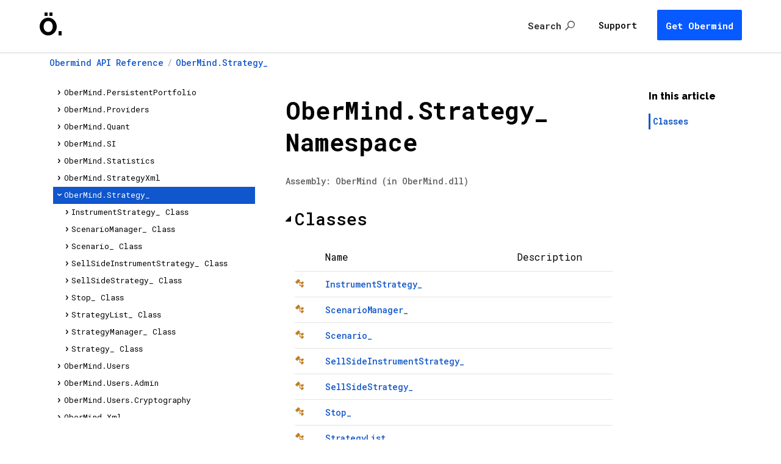

--- FILE ---
content_type: text/html
request_url: https://obermind.com/docs/sdk/frlrfOberMindStrategy_.html
body_size: 2345
content:
<!DOCTYPE html PUBLIC "-//W3C//DTD XHTML 1.0 Transitional//EN" "http://www.w3.org/TR/xhtml1/DTD/xhtml1-transitional.dtd">
<html xmlns="http://www.w3.org/1999/xhtml">
<head>
	<meta http-equiv="Content-Type" content="text/html; charset=utf-8" />
	<meta name=viewport content="width=device-width, initial-scale=1, maximum-scale=1, user-scalable=0">
	<meta name="author" content="Alexander Talei - Obermind Ltd">
	<link rel="icon" href="msdn2019/favicon.ico">
	<title>Obermind API - OberMind.Strategy_ Namespace</title>
	<meta name="description" content="Obermind API Reference - OberMind.Strategy_ Namespace - trading platform, API and financial technology SDK for developers and algorithmic traders." />
	<meta name="robots" content="follow, index, max-snippet:-1, max-video-preview:-1, max-image-preview:large" />
	
	<meta property="og:type" content="website">
	<meta property="og:title" content="Obermind. | Ö.">
	<meta property="og:description" content="Obermind API Reference - OberMind.Strategy_ Namespace - trading platform, API and financial technology SDK for developers and algorithmic traders.">
	
	<meta property="og:site_name" content="Obermind API Reference. | Ö.">
	
	<meta property="og:image" content="msdn2019/obermind_logo.png">
	<meta property="og:image:secure_url" content="msdn2019/obermind_logo.png">
	<meta property="og:image:width" content="550">
	<meta property="og:image:height" content="400">
	<meta property="og:image:alt" content="Obermind">
	<meta property="og:image:type" content="image/png">
	<meta name="twitter:card" content="summary_large_image">
	<meta name="twitter:title" content="Obermind API Reference. | Ö.">
	<meta name="twitter:description" content="Obermind API Reference - OberMind.Strategy_ Namespace - trading platform, API and financial technology SDK for developers and algorithmic traders.">
	<meta name="twitter:image" content="msdn2019/obermind_logo.png">


	<link rel="stylesheet" type="text/css" href="msdn2019/toc.css" />
	<script src="msdn2019/toc.js"></script>
	<link rel="stylesheet" type="text/css" href="msdn2019/msdn2019.css"></link>
	<script src="msdn2019/msdn2019.js" type="text/javascript"></script>
	<script src="SyntaxHighlighter/scripts/shCore_helixoft.js" type="text/javascript"></script>
	<script src="SyntaxHighlighter/scripts/shBrushVb.js" type="text/javascript"></script>
	<script src="SyntaxHighlighter/scripts/shBrushCSharp.js" type="text/javascript"></script>
	<script src="SyntaxHighlighter/scripts/shBrushFSharp.js" type="text/javascript"></script>
	<script src="SyntaxHighlighter/scripts/shBrushCpp.js" type="text/javascript"></script>
	<script src="SyntaxHighlighter/scripts/shBrushJScript.js" type="text/javascript"></script>
	<link href="SyntaxHighlighter/styles/shCore.css" rel="stylesheet" type="text/css" />
	<link href="SyntaxHighlighter/styles/shThemeMsdnLW.css" rel="stylesheet" type="text/css" />
	<script type="text/javascript">
		SyntaxHighlighter.all();
	</script>	

 <link rel="stylesheet" type="text/css" href="obermind_overrides.css"></link> 

<script async src="https://www.googletagmanager.com/gtag/js?id=G-6GXJ06T6MF"></script>
<script>
  window.dataLayer = window.dataLayer || [];
  function gtag(){dataLayer.push(arguments);}
  gtag('js', new Date());

  gtag('config', 'G-6GXJ06T6MF');
</script>
</head>

<body style="direction: ltr;">
	<div id="topic">
<!--HEADER START-->
  <div id="header">
  	<div id="header-top-container">
	<div id="header-top-parent-container1">
	  <div id="header-top-container1">
	    <div id="runningHeaderText1"><a id="headerLogo" href="#" onclick="window.location.href = getCssCustomProperty('--headerLogoLink'); return false;">logo</a></div>
	    <div id="runningHeaderText1b"><script>
document.write(getCssCustomProperty('--headerTopCustomLineHtml'));
</script></div>
	  </div>
	</div>
  	<div id="header-top-container2">
    <div id="runningHeaderText"><a href="index.html" class="main-link"><h2 class="runningLogo">Ö.</h2></a></div>
   
    <div id="search-bar-container">
     <form id="search-bar" action="search--.html">
      <input id="HeaderSearchInput" type="search" name="search" placeholder="Search" >
      <button id="btn-search" class="c-glyph" title="Search">
      <span>Search</span>
     </button>
     </form>
     <button id="cancel-search" class="cancel-search" title="Cancel">
     <span>Cancel</span>
    </button>
	<a href="https://obermind.com/forums/" target="_blank" class="header-link">Support</a>
	<a href="https://obermind.com/get/" target="_blank" class="primary-btn">Get Obermind</a>
    </div>
   </div>
   </div>

  	
  	<hr />
	<div id="header-breadcrumbs"></div>
	<div id="headerLinks">
	</div>
		<hr />
	</div>
<!--HEADER END-->
		<div id="mainSection">
		
  <div id="toc-area">
   <div id="toc-container" class="stickthis full-height">
    <div id="-1"></div>
    <div id="c-1">
  <div id="ci-1" class="inner-for-height"></div>
</div>
   </div>
  </div>

<div id="mainBody">
		<h1 class="title">OberMind.Strategy_ Namespace</h1>
        
		<div class="metadata">

        <br />Assembly: OberMind (in OberMind.dll)

		</div>

       









	
	
	<div id="syntaxCodeBlocks">
		


		
		
	</div>






















<div class="section_container">
	<div class="section_heading">
		<span><a href="javascript:void(0)" title="Collapse" onclick="toggleSection(this);">Classes</a></span>
		<div>&nbsp;</div>
	</div>

	<div id="ClassSection" class="section">	
  <table class="memberListTable">
    <tr>
      <th></th>
      <th>
        Name
      </th>
      <th>
        Description
      </th>
    </tr>


<!-- Classes -->
	<tr class="
	
	
	">
	  <td>
    <img alt="Public class" title="Public class" src="msdn2019/pubclass.png"></img>
    

    
	  </td>
	  <td>
	    <a href="frlrfOberMindStrategy_InstrumentStrategy_ClassTopic.html">InstrumentStrategy_</a>
	  </td>
	  <td>



		</td>
	</tr>
	<tr class="
	
	
	">
	  <td>
    <img alt="Public class" title="Public class" src="msdn2019/pubclass.png"></img>
    

    
	  </td>
	  <td>
	    <a href="frlrfOberMindStrategy_ScenarioManager_ClassTopic.html">ScenarioManager_</a>
	  </td>
	  <td>



		</td>
	</tr>
	<tr class="
	
	
	">
	  <td>
    <img alt="Public class" title="Public class" src="msdn2019/pubclass.png"></img>
    

    
	  </td>
	  <td>
	    <a href="frlrfOberMindStrategy_Scenario_ClassTopic.html">Scenario_</a>
	  </td>
	  <td>



		</td>
	</tr>
	<tr class="
	
	
	">
	  <td>
    <img alt="Public class" title="Public class" src="msdn2019/pubclass.png"></img>
    

    
	  </td>
	  <td>
	    <a href="frlrfOberMindStrategy_SellSideInstrumentStrategy_ClassTopic.html">SellSideInstrumentStrategy_</a>
	  </td>
	  <td>



		</td>
	</tr>
	<tr class="
	
	
	">
	  <td>
    <img alt="Public class" title="Public class" src="msdn2019/pubclass.png"></img>
    

    
	  </td>
	  <td>
	    <a href="frlrfOberMindStrategy_SellSideStrategy_ClassTopic.html">SellSideStrategy_</a>
	  </td>
	  <td>



		</td>
	</tr>
	<tr class="
	
	
	">
	  <td>
    <img alt="Public class" title="Public class" src="msdn2019/pubclass.png"></img>
    

    
	  </td>
	  <td>
	    <a href="frlrfOberMindStrategy_Stop_ClassTopic.html">Stop_</a>
	  </td>
	  <td>



		</td>
	</tr>
	<tr class="
	
	
	">
	  <td>
    <img alt="Public class" title="Public class" src="msdn2019/pubclass.png"></img>
    

    
	  </td>
	  <td>
	    <a href="frlrfOberMindStrategy_StrategyList_ClassTopic.html">StrategyList_</a>
	  </td>
	  <td>



		</td>
	</tr>
	<tr class="
	
	
	">
	  <td>
    <img alt="Public class" title="Public class" src="msdn2019/pubclass.png"></img>
    

    
	  </td>
	  <td>
	    <a href="frlrfOberMindStrategy_StrategyManager_ClassTopic.html">StrategyManager_</a>
	  </td>
	  <td>



		</td>
	</tr>
	<tr class="
	
	
	">
	  <td>
    <img alt="Public class" title="Public class" src="msdn2019/pubclass.png"></img>
    

    
	  </td>
	  <td>
	    <a href="frlrfOberMindStrategy_Strategy_ClassTopic.html">Strategy_</a>
	  </td>
	  <td>



		</td>
	</tr>

<!-- Classes End -->

<!-- Standard Modules -->

<!-- Standard Modules End -->

  </table>

  <a href="#mainBody">
    Top
  </a>

	</div>					
</div>





































	
	
	
	
	




			</div>

			<div id="internal-toc-area">
				<div id="internal-toc-container" class="stickthis">
					<h3 id="internal-toc-heading">In this article</h3>
					<span id="internal-toc-definition-localized-text">Definition</span>
				</div>
			</div>

			</div>
      <div id="footer">
	   <div id="footer-container">
      	<p><h2>Ö.</h2> Powered by <a target="_top" href="https://obermind.com">Obermind</a>. &nbsp;<br />Use of this website constitues acceptance of our <a href="https://obermind.com/terms/" target="_blank">Terms</a> and <a href="https://obermind.com/privacy-policy/" target="_blank">Privacy Policy</a>. <br />This documentation is intended to provide information that might be of interest to users. <br />The contents of this documentation, including but not limited to the text and images herein and their arrangements, unless otherwise noted, are the copyrighted material of Obermind Ltd. Copyright © 2021 Obermind Ltd. All rights reserved. All trademarks referred to are the property of their respective owners.</p>
      </div>
    </div>
    </div>


<script type="text/javascript" id="hs-script-loader" async defer src="https://js-na1.hs-scripts.com/6202503.js"></script>	
  <script defer src="https://static.cloudflareinsights.com/beacon.min.js/vcd15cbe7772f49c399c6a5babf22c1241717689176015" integrity="sha512-ZpsOmlRQV6y907TI0dKBHq9Md29nnaEIPlkf84rnaERnq6zvWvPUqr2ft8M1aS28oN72PdrCzSjY4U6VaAw1EQ==" data-cf-beacon='{"version":"2024.11.0","token":"f39397e583b4411a902c5aba40621d50","server_timing":{"name":{"cfCacheStatus":true,"cfEdge":true,"cfExtPri":true,"cfL4":true,"cfOrigin":true,"cfSpeedBrain":true},"location_startswith":null}}' crossorigin="anonymous"></script>
</body>
</html>


--- FILE ---
content_type: text/css
request_url: https://obermind.com/docs/sdk/msdn2019/toc.css
body_size: 438
content:
#toc-container {
    font-size: 0.8rem;
    line-height: 1.3;
    word-wrap: break-word;
}

    #toc-container a, #toc-container a:visited {
        text-decoration: none;
        color: #000;
    }

        #toc-container a:hover {
            text-decoration: underline;
            color: #1364c4;
        }


    #toc-container .header a {
		font-weight: 400 !important;

    }

.toc-highlighted {
    background-color: #1056cc !important;
    color: #fff !important;
}

    .toc-highlighted a {
        color: #fff !important;
        outline:none;
    }

#toc-container .item {
    border: solid 0px #000;
    padding: 0;
    margin: 0;
    margin-left: 1em;
}

    #toc-container .item.item.expanded {
        /*padding: 0.25em;*/
    }

    #toc-container .item > div {
        border: solid 0px #000;
        padding: 0;
        margin: 0;
        max-height: 0px;
        font-size: 0px;
        overflow: hidden;
    }

    #toc-container .item.animatable > div {
        transition: all .2s ease;
    }

    #toc-container .item.collapsed > div {
        max-height: 0px;
        font-size: 0px;
        overflow: hidden;
        transform: scale(1.0, 0.0);
        transform-origin: left top;
        /*opacity: 0;*/
        /*max-height: 0; 
    overflow: hidden;
    padding: 0 !important;
    border: none !important;*/
        /*font-size: 0.5rem;
    transition: all .2s ease 0s;*/
        /*transition: font-size .2s ease-out 0s;
    transition: padding .2s ease-out 0s;*/
    }

    #toc-container .item.expanded > div {
        max-height: 100%;
        font-size: 1em;
        transform: scale(1, 1);
        transform-origin: left top;
        /*opacity: 1;*/
        /*max-height: 1000px;*/ /*real pixel size will be set by JS*/
        /*font-size: 1rem;
    transition: all .2s ease-out 0s;*/
    }

#toc-container .header, #toc-container .leaf {
    cursor: pointer;
    padding-left: 6px;
    padding-bottom: 6px;
    padding-top: 4px;
    min-height: 18px;
    line-height: 18px;
    white-space: pre-wrap;
}

#toc-container .closed::before {
    content: "\203A";
    speak: none;
    display: inline-block;
    line-height: 16px;
    text-align: center;
    direction: ltr;
    /*font-size: 150%;*/
    /*padding-right: 0.3em;*/
    margin-right: 0.3em;
    -webkit-transform: rotate(0deg);
    transform: rotate(0deg) scale(1.5,1.5) translateY(-10%);
}

#toc-container .closed.animatable::before {
    transition: transform 1.2s ease-out 0s,-webkit-transform .2s ease-out 0s;
}


#toc-container .open::before {
    content: "\203A";
    speak: none;
    display: inline-block;
    line-height: 16px;
    text-align: center;
    direction: ltr;
    /*font-size: 150%;*/
    /*vertical-align: middle;*/
    /*padding-right: 0.3em;*/
    -webkit-transform: rotate(90deg) scale(1.5,1.5) translateY(-15%);
    transform: rotate(90deg) scale(1.5,1.5) translateY(-15%);
    margin-right: 0.3em;
}

#toc-container .open.animatable::before {
    transition: transform 1.2s ease-out 0s,-webkit-transform .2s ease-out 0s;
}


#toc-container .leaf {
}


/*#region Internal (in-page sections) TOC */

div#internal-toc-container {
    padding: 10px;
    padding-top: 8px;
}

#internal-toc-heading {
    display: none;
}

#internal-toc-heading.visible {
    display: block;
    font-size: 1rem;
}

#internal-toc-definition-localized-text {
    display: none;
}

#internal-toc-container ul {
    padding: 0;
    margin:0;
}

#internal-toc-container ul li {
    list-style: none;
    border-left: 3px solid var(--secondary-background);
}

#internal-toc-container ul li.visible {
    border-left: 3px solid var(--link-color);
    font-weight: 600;
}

#internal-toc-container li {
    line-height: 1.3;
    font-size: .875rem;
    padding-top: 4px;
    padding-right: 0px;
    padding-bottom: 4px;
    padding-left: 4px;
    margin: 0px 0;
}

/*#endregion Internal (in-page sections) TOC */

--- FILE ---
content_type: text/css
request_url: https://obermind.com/docs/sdk/msdn2019/msdn2019.css
body_size: 3615
content:
/*#region GLOBAL VARIABLES */

:root {
    --link-color: #1056cc;
    --text-subtle: #5e5e5e;
    --secondary-background: #e3e3e3;
    --border: #e3e3e3;
    --table-border: #cccccc;
    --tab-height: 1.5rem;
}

/*#endregion GLOBAL VARIABLES */


/*#region Common */

@import url('https://fonts.googleapis.com/css2?family=Raleway:wght@800&family=Roboto+Mono:wght@400;500;700&display=swap');



* {
    box-sizing: border-box;
}

body {
    font: 1.0em  'Roboto Mono', monospace, Arial,Helvetica,sans-serif;
    /*font-size: 13px;*/
    margin: 0;
    color: #000;
    font-style: normal;
    padding-right: 0;
    padding-left: 0;
    word-wrap: break-word;
    line-height: 160%;
	font-weight: 500;
}

hr {
    border: 0px #e5e5e5 solid;
    border-bottom: none;
    border-left: none;
    border-right: none;
    margin-left: 4px;
    color: #e5e5e5;
}

p {
    color: #2a2a2a;
    margin-top: 0;
    margin-bottom: 0;
}

a {
    color: var(--link-color);
    text-decoration: none;
}

a:visited {
    color: var(--link-color);
    text-decoration: none;
}

a:hover {
    text-decoration: underline;
}

h1, h2, h3, h4, h5, h6 {
    font-weight: 800;
}

h1 {
    line-height: 1.3;
    font-size: 2.5rem;
    word-wrap: break-word;
    margin-bottom: 0;
    margin-top: 0;
	font-weight: 700;
}

h2 {
	line-height: 1.3;
    font-size: 2.5rem;
}

h2, h3, h4, h5, h6 {
    font-weight: 800;
	font-family: 'Raleway', Arial, sans-serif;
}

/*#endregion Common */


/*#region Responsive design */

@media print,screen and (min-width:860px) {

    div#mainSection {
        max-width: calc(100% - 48px);
        width: calc(100% - 48px);
    }
}

@media only screen and (min-width:1px) and (max-width:1083px) {

    #header-top-container1, #header-top-container2 {
        padding-left: 24px;
        padding-right: 24px;
    }

    #header-breadcrumbs {
        padding-left: 24px;
        padding-right: 24px;
    }

    #footer-container {
        padding-left: 24px;
        padding-right: 24px;
    }

}


@media print,screen and (min-width:1084px) {

    #header-top-container1, #header-top-container2 {
        padding-right: 5vw;
        padding-left: 5vw;
    }

    #header-breadcrumbs {
        padding-right: 5vw;
        padding-left: 5vw;
    }

    #footer-container {
        padding-right: 5vw;
        padding-left: 5vw;
    }

    div#mainSection {
        max-width: calc(100% - 10vw);
        width: calc(100% - 10vw);
        margin-right: auto;
        margin-left: auto;
    }
}


@media print,screen and (min-width:1795px) {

    #header-top-container1, #header-top-container2 {
        max-width: 1600px;
        margin-right: auto;
        margin-left: auto;
        padding-right: 0;
        padding-left: 0;
    }

    #header-breadcrumbs {
        max-width: 1600px;
        margin-right: auto;
        margin-left: auto;
        padding-right: 0;
        padding-left: 0;
    }

    #footer-container {
        max-width: 1600px;
        margin-right: auto;
        margin-left: auto;
        padding-right: 0;
        padding-left: 0;
    }

    div#mainSection {
        margin-right: auto;
        margin-left: auto;
        max-width: 1600px;
        width: 1600px;
    }
}


@media print, screen and (min-width:768px) and (max-width:1087px) {
    div#toc-area {
        width: 33%;
    }

    #internal-toc-area {
        width: 17%;
    }
	
	div#mainBody {
		width: 50%;
	}
}



@media screen and (-webkit-min-device-pixel-ratio:1.25) and (max-width:767.9px),screen and (max-width:767px),screen and (min-resolution:120dpi) and (max-width:767.9px) {
    div#toc-area {
        display: none;
    }
	
	div#mainSection {
		display: inline !important;
	}

	div#mainBody {
		width: 100% !important;
	}	

}


@media screen and (-webkit-min-device-pixel-ratio:1.25) and (max-width:1087.9px),screen and (min-resolution:120dpi) and (max-width:1087.9px),screen and (max-width:1087px) {
    #internal-toc-area {
        display: none !important;
    }
}


/*#endregion Responsive design */



div#topic {
    padding: 0px;
}

div#mainSection {
    display: flex;
    flex-direction: row;
    min-height: 100%;
    align-items: stretch;
    width: 100%;
    flex-grow: 1;
    flex-shrink: 1;
}

/*#region TOC */

div#toc-area {
    flex: 33%;
    flex: none;
    width: 33%;
    order: -1;
    padding: 10px;
}

div#toc-container {
    padding: 1rem 1rem 1rem 0;
}

/*#endregion TOC end */


/*#region Internal TOC */

div#internal-toc-area {
    order: 2;
    /*flex: 0 0 15%;*/
    flex: none;
    width: 15%;
    padding: 10px;
    padding-top: 0px;
}

/*#endregion Internal TOC end */


.full-height {
    max-height: 100vh;
    overflow-y: auto;
}

.stickthis {
    position: sticky;
    position: -webkit-sticky;
    top: 0;
}

div#mainBody {
    order: 1;
    flex: auto;
    /*flex: none;*/
    width: 50%;
    margin-top: 10px;
    padding: 1.5rem;
}

div#mainBody p, div#mainBody ol, div#mainBody ul, div#mainBody dl {
    padding-right: 5px;
}


/*#region HEADER */

div#header {
    background-color: #FFFFFF;
    padding-top: 0px;
    padding-bottom: 0px;
    padding-left: 0px;
    padding-right: 0px;
    width: 100%;
}

div#header hr {
    margin: 0;
}

div#runningHeaderText {
    flex-grow: 0;
    color: #000;
    font-size: 150%;
    padding-top: 2px;
}

#header .title {
    font-size: 2.769em;
    font-weight: normal;
    font-family: 'Roboto Mono', monospace, Arial,Helvetica,sans-serif;
    color: #000;
    margin: 0 0 10px 0;
}

#headerLinks {
    color: #0000ff;
    margin-top: 0px;
    margin-bottom: 0px;
    padding-right: 20px;
    padding-bottom: 2px;
    padding-top: 0px;
    padding-left: 0px;
    font-size: 90%;
}

#header-top-container {
    background-color: #ffffff;
	-webkit-box-shadow: 0 1px 1px rgba(0,0,0,.15);
    box-shadow: 0 1px 1px rgba(0,0,0,.15);
}

#header-top-parent-container1 {
    display: none;  /* by default, the top header 1 (with logo and links) is not visible */
    padding: 0;
    margin: 0;
    width: 100%;
    background-color: #ffffff;
}

#header-top-container1 {
    display: flex;
    align-items: stretch;
    justify-content: space-between;
    padding-top: 2px;
    padding-bottom: 2px;
    font-size: .875rem;
}

div#runningHeaderText1 {
    flex-grow: 0;
    color: #000;
    padding-top: 2px;
}

#headerLogo {
    display: block;
    margin: 0 0;
    text-indent: -9999px;
    height: 28px; /* height of the image */
    width: 181px; /* width of the image */
}

.runningLogo {
	display: inline;
}


#runningHeaderText1b {
    flex-grow: 1;
    padding-left: 5rem;
    font-size: .8rem;
    text-align: right;
}

#runningHeaderText1b a, #runningHeaderText1b a:visited {
    color: #222222;
    text-decoration: underline;
}

#header-top-container2 {
    display: flex;
    align-items: stretch;
    padding-top: 1rem;
    padding-bottom: 1rem;
}

/*#region buttons */

.primary-btn {
	background: #075aff;
    border: 1px solid;
	border-radius: 2px;
    border-color: #075aff;
    height: 50px;
    float: right;
	color: #ffffff !important;
    padding-top: 13px;
    padding-bottom: 13px;
	padding-right: 13px;
    padding-left: 13px;
    margin-left: 20px;
    font-size: 15px;
	font-weight: 700;
}

.header-link {
	background: #ffffff;
    border: 0px solid;
	border-radius: 0px;
    border-color: #000000;
    height: 50px;
    float: right;
	color: #000000 !important;
    padding-top: 13px;
    padding-bottom: 13px;
	padding-right: 13px;
    padding-left: 13px;
    margin-left: 20px;
    font-size: 15px;
}

.main-link {
	color: #000000 !important;
}

/*#endregion buttons */

/*#region SEARCH BAR */

#search-bar-container {
    flex-grow: 1;
    display: flex;
    align-items: stretch;
    padding-left: 5rem;
    font-size: .875rem;
}


#search-bar-container button {
    border: 0;
    padding: 0 6px 0 6px;
    background-color: transparent;
    cursor: pointer;
    opacity: 0.8;
}


form#search-bar {
    flex-grow: 1;
    position: relative;
    max-height: calc(10px + 0.875rem);  /*don't change height of the header when search box is displayed*/
}

button#btn-search {
    position: absolute;
    right: 0px;
    z-index: 3;
    padding-right: 28px;
    margin-top: 10px;
    background: url(search_16.png) no-repeat right 6px center;
	font-family: 'Roboto Mono', monospace, Arial,Helvetica,sans-serif;
    font-size: 15px !important;
    font-weight: bold;
	height: 32px;
}

#cancel-search {
    flex-grow: 0;
    display: none;
}

.search-focused button#btn-search {
    width: 28px;
    height: 1rem;
}

.search-focused button#btn-search span {
    display: none;
}

.search-focused button#cancel-search {
    display: block;
}


input[type="search"] {
    background: rgba(255,255,255,.2);
    border: 1px solid;
    border-color: rgba(0,0,0,.4);
    height: 50px;
    float: left;
}

input#HeaderSearchInput {
    width: 100%;
    box-sizing: border-box;
    padding-right: 38px;
    padding-left: 16px;
    float: left;
    overflow: visible;
    display: none;
	font-family: 'Roboto Mono', monospace, Arial,Helvetica,sans-serif;
    font-size: 15px !important;
    font-weight: bold;
}

.search-focused input#HeaderSearchInput {
    display: block;
}

/*#endregion SEARCH BAR*/


/*#region Search results */

#search-results-section {
    padding: 0 30px 0 50px;
}

#search-results-section h1 {
    font-size: 1.5rem;
}

.search-result-item {
    margin-top: 1.5rem;
    position: relative;
}

.search-result-title {
    font-weight: 600;
    font-size: 1.1rem;
    padding-left: 50px;
}

.search-result-summary {
    font-size: 0.875rem;
    padding-left: 50px;
}

#search-results-pagination {
    display: none;
    margin: 20px 0 0 0;
    padding-left: 20px;
    padding-right: 20px;
    border-top: 1px solid var(--border);
    font-weight: 600;
}

#search-results-pagination.visible {
    display: block;
}

a#search-pagination-all {
    display: inline-block;
    margin-left: 10rem;
}

/* auto-numbering */
#search-results-container {
    counter-reset: search-results-counter;
}

.search-result-item::before {
    content: counter(search-results-counter) ".";
    counter-increment: search-results-counter;
    position: absolute;
    left: 0;
    top: 0;
    /*font-size: 1.1rem;*/
    color: #888;
}

/*#endregion Search results */


#header-breadcrumbs ul {
    padding: .25rem 0;
    list-style-type: none;
    font-size: .875rem;
    justify-content: flex-end;
    width: auto;
	text-align: left;
}

#header-breadcrumbs ul > li {
    display: none;
    margin: 0px;
}

#header-breadcrumbs ul > li::after, #header-breadcrumbs ul > li::before {
    display: inline-block;
    margin: 0 6px;
    color: rgba(0, 0, 0, 0.3);
}

@media print,screen and (min-width:1px) {
    #header-breadcrumbs ul > li:not(:last-of-type)::after {
        content: "/";
    }

    #header-breadcrumbs ul > li {
        display: inline-block;
    }

    /* A placeholder that sets the final height, when the breadcrumbs are not loaded yet.
        This is to prevent the rendered content from jumping up and down when breadcrumbs are displayed.
    */
    #header-breadcrumbs:empty::before {
        content: "\00a0";
        display: inline-block; /*from rule #header-breadcrumbs ul > li  */
        padding: .25rem 0; /*from rule #header-breadcrumbs ul  */
        font-size: .875rem; /*from rule #header-breadcrumbs ul  */
    }

}

/*#endregion HEADER end */


.metadata {
    color: var(--text-subtle);
    font-size: .875rem;
    margin-bottom: 24px;
}

/*#region SECTION */

div.section_container div.section_heading a {
    background: url(expanded.png) no-repeat scroll 0px 14px;
    padding-left: 15px;
    text-decoration: none;
    outline: none;
    /*color: #3f529c;*/
    color: #000;
}

div.section_container.collapsed div.section_heading a {
    background: url(collapsed.png) no-repeat scroll 0px 11px;
    padding-left: 13px;
}

div.section {
    clear: both;
    margin-left: 0px;
    padding-bottom: 2px;
    padding-right: 15px;
    padding-left: 15px;
	overflow-x:auto;
	
}

div.section_container.collapsed div.section {
    display: none;
}

div.section_heading {
    margin-top: 32px;
    margin-bottom: 14px;
}

div.section_heading span {
    font-size: 1.75rem;
    line-height: 1.3em;
    margin-bottom: 12px;
    font-family: 'Roboto Mono', monospace, Arial,Helvetica,sans-serif;
    color: #000;
    float: left;
}


div.section_heading div {
    padding-top: 12px;
}


#mainBody #syntaxSection p {
    margin-top: 2px;
    /* padding-bottom: 0px; */
}

/*#endregion SECTION */

div#footer {
    font-size: .875rem;
    margin-top: 0px;
    margin-bottom: 0px;
    margin-left: 0px;
    margin-right: 0px;
    padding-top: 1rem;
    padding-bottom: 1rem;
    padding-left: 20px;
    padding-right: 10px;
    background-color: var(--primary-background);
}

.subHeading {
    font-size: 1rem;
    margin-top: 36px;
    margin-bottom: 6px;
}


/*#region Tables in main text */


div#mainSection table {
    font-size: .875rem;
    border: 1px var(--table-border) solid;
    width: 100%;
    margin-top: 5px;
    margin-bottom: 5px;
    border-collapse: collapse;
}

div#mainSection table tr {
    vertical-align: top;
}

div#mainSection table th {
    border: 1px var(--table-border) solid;
    background-color: var(--secondary-background);
    padding: 4px;
    text-align: left;
    /*height: 21px;*/
    font-family: 'Roboto Mono', monospace, Arial,Helvetica,sans-serif;
    font-size: 1rem;
    color: #000000;
    font-style: normal;
    font-weight: normal;
}

div#mainSection table td {
    border: 1px var(--table-border) solid;
    background-color: #ffffff;
    line-height: 140%;
    padding: 4px;
    margin: 1px;
}


/* members list table, no vertical borders*/
div#mainSection table td.imageCell {
    white-space: nowrap;
}

div#mainSection table.memberListTable {
    border-top: 0px var(--border) none;
    border-bottom: 1px var(--border) solid;
    border-left: 0px var(--border) none;
    border-right: 0px var(--border) none;
}

div#mainSection table.memberListTable th {
    background-color: transparent;
    padding: 0.7rem 0.7rem 0.7rem 0;
    border-top: 0px var(--border) none;
    border-bottom: 1px var(--border) solid;
    border-left: 0px var(--border) none;
    border-right: 0px var(--border) none;
}

div #mainSection table.memberListTable td {
    padding: 0.7rem 0.7rem 0.7rem 0;
    border-top: 1px var(--border) solid;
    border-bottom: 1px var(--border) solid;
    border-left: 0px var(--border) none;
    border-right: 0px var(--border) none;
}

table.memberListTable tr th:first-child, table.memberListTable tr td:first-child { /*icon column*/
    width: 50px;
    /* set display: none, if you want to hide the icons */
    /*display: none;*/
}


/*#endregion */


span.parameter {
}

/* diagrams */
.class-diagram img {
    border: none;
}


/*#region Code snippets */
.codeSnippetContainer {
    margin-top: 1rem;
}

.codeSnippetTabs {
    width: auto;
    height: var(--tab-height);
    padding: 0px;
    border: 0px #ffffff none;
    font-size: .8rem;
}

.codeSnippetTab {
    height: var(--tab-height);
    float: left;
    width: auto;
    border-top: 1px solid var(--border);
    border-bottom: 0px none var(--border);
    border-left: 1px solid var(--border);
    padding: 0px 8px 0px 8px;
    background-color: #F2F2F2;
    /*align content to bottom*/
    display: flex;
    justify-content: flex-end;
    align-items: flex-end;
}

.csFirstTab {
    border-left: 0px solid var(--border);
}

.csActiveTab {
    background-color: #ffffff;
}

.csNaTab {
    display: none;
}

.csNaTab.csActiveTab {
    display: block;
}


.codeSnippetTabLeftCorner, .codeSnippetTabLeftCornerActive {
    height: var(--tab-height);
    width: 0px; /* 6px; */
    padding: 0px;
    border-top: 1px solid var(--border);
    border-bottom: 0px none var(--border);
    border-left: 1px solid var(--border);
    border-right: 0px #ffffff none;
    float: left;
}

.codeSnippetTabRightCorner, .codeSnippetTabRightCornerActive {
    height: var(--tab-height);
    width: 0px; /* 6px; */
    padding: 0px;
    border-top: 1px solid var(--border);
    border-bottom: 0px none var(--border);
    border-right: 1px solid var(--border);
    border-left: 0px #ffffff none;
    float: left;
}

.codeSnippetTabs a {
    /*font-weight: bold;*/
}

.codeSnippetTabs .csNaTab a {
    /*font-weight: normal;*/
}

.codeSnippetTabs a, .codeSnippetTabs a:link, .codeSnippetTabs a:visited, .codeSnippetTabs a:active {
    color: #34547a;
    text-decoration: none;
}

.codeSnippetTabs a:hover {
    color: #888888;
}

.codeSnippetTabs .csActiveTab a {
    color: #000;
    font-weight: 600;
    font-size: 1rem;
}

.codeSnippetCodeCollection {
    border-top: solid 1px var(--border);
    border-right: solid 1px var(--border);
    border-bottom: solid 1px var(--border);
    border-left: solid 1px var(--border);
    margin-bottom: 12px;
    /*position: relative;
	top: -3px;*/
}

.codeSnippetToolbar {
    float: right;
    top: calc(var(--tab-height) * -1);
    position: relative;
    background-color: #fff;
    padding-left: 4px;
    padding-right: 4px;
    width: auto;
    height: 0;
    font-size: .8rem;
}

.codeSnippetToolbar a, .codeSnippetToolbar a:link, .codeSnippetToolbar a:visited, .codeSnippetToolbar a:active {
    margin-left: 5px;
    margin-right: 5px;
    text-decoration: none;
    color: #000;
    background-color: #fff;
    font-family: 'Roboto Mono', monospace, Arial,Helvetica,sans-serif;
    padding-left: 4px;
    padding-right: 4px;
}

.codeSnippetToolbar a:hover {
    color: #e66a38;
}

.codeSnippetCode {
    padding: 16px;
    margin: 0px;
    background-color: #FAFAFA;
}

monospace, code, kbd, pre, samp {
    font-family: Consolas,Menlo,Monaco,Lucida Console,Liberation Mono,DejaVu Sans Mono,Bitstream Vera Sans Mono,Courier New,monospace,sans-serif !important;
}


/* override Syntaxhighlighter font size */
code, pre {
    font-size: .875rem;
}

.codeSnippetContainer .syntaxhighlighter,
.codeSnippetContainer .syntaxhighlighter div,
.codeSnippetContainer .syntaxhighlighter code,
.codeSnippetContainer .syntaxhighlighter table,
.codeSnippetContainer .syntaxhighlighter table td,
.codeSnippetContainer .syntaxhighlighter table tr,
.codeSnippetContainer .syntaxhighlighter table tbody {
    font-size: .875rem !important;
}



/*not used input fact, overridden by highlighter*/
.codeSnippetCode pre {
    padding: 5px;
    margin: 0px;
    font-family: Consolas,Courier,monospace;
    font-style: normal;
    font-weight: normal;
    word-wrap: break-word;
    overflow-x: auto;
    overflow-y: auto;
}

/*#endregion Code snippets */



/*#region MSDN-like formatting */


dl {
    margin-top: 15px;
    margin-bottom: 5px;
    padding-left: 1px;
}


dd {
    margin-left: 0px;
    padding-left: 2em;
}

dl.parameterList {
    display: -webkit-box;
    display: -ms-flexbox;
    display: flex;
    margin: 0;
}

dl.parameterList dt {
    display: inline-block;
    font-family: Consolas,Menlo,Monaco,Lucida Console,Liberation Mono,DejaVu Sans Mono,Bitstream Vera Sans Mono,Courier New,monospace,sans-serif;
    font-weight: 600;
    padding: 0 6px 2px;
}

dl.parameterList dd {
    margin-left: 12px;
    padding-left: 0em;
}

ul {
    margin-top: 0px;
    margin-bottom: 0px;
    margin-left: 17px;
    list-style-type: disc;
}

ul ul {
    margin-bottom: 4px;
    margin-left: 17px;
    margin-top: 3px;
    list-style-type: disc;
}

ol {
    margin-top: 0px;
    margin-bottom: 0px;
    margin-left: 28px;
    list-style-type: decimal;
}

ol ol {
    margin-bottom: 4px;
    margin-left: 28px;
    margin-top: 3px;
    list-style-type: lower-alpha;
}

li {
    margin-top: -2px;
    margin-bottom: 3px;
}


dd p {
    margin-top: 4px;
    margin-bottom: 4px;
}

div.tableSection p {
    margin-top: 1px;
    margin-bottom: 4px;
}

li p {
    margin-top: 2px;
    margin-bottom: 2px;
}

div.section dl {
    margin-top: 24px;
    margin-bottom: 1px;
    padding-left: 1px;
}

div.section .subHeading + dl { /* e.g. the first parameter description */
    margin-top: 8px;
}

div.section dd p {
    margin-top: 2px;
    margin-bottom: 2px;
}

#mainBody p, #mainBody ol, #mainBody ul {
    margin-top: 1rem;
}

/*#endregion */


--- FILE ---
content_type: text/css
request_url: https://obermind.com/docs/sdk/obermind_overrides.css
body_size: -77
content:
/*  This is a custom CSS stylesheet that can override built-in styling.
    If you want to customize HTML-based output, create a copy of this file
    (The name must be "obermind_overrides.css") in your External files folder
    and add your styles there.

    Obermind will automatically include that file in the documentation.
*/


@import url("https://fonts.googleapis.com/css2?family=Raleway:wght@800&display=swap");


@import url("https://fonts.googleapis.com/css2?family=Roboto+Mono:wght@400;500;700&display=swap");

@media only screen and (min-width:1px) and (max-width:500px) {

    .header-link {
        display: none !important;
    }
	
	.primary-btn {
		font-size: 14px;
	}
	
	button#btn-search {
		display: none !important;
	}
	
}

--- FILE ---
content_type: application/x-javascript
request_url: https://obermind.com/docs/sdk/msdn2019/toc.js
body_size: 3245
content:


// #region Main TOC

var c = [];

/**
 * Appends a TOC item under an existing XML element.
 * @param {HTMLElement} parentElm The parent element for the TOC item to be appended.
 * @param {Array} tocNode The TOC item to be appended. Format: ['Id','Text','Url',hasChildrenStr=0/1]
 */
function appendTocNode(parentElm, tocNode) {
    var id = tocNode[0];
    var text = tocNode[1];
    var url = tocNode[2];
    var hasChildren = tocNode[3];

    if (hasChildren === 1) {
        //<div id="id" class="header closed" onclick="toggle('cID',this)">
        //    <a href="url">text</a>
        //</div>
        //<div id="cID" class="item collapsed">
        //  <div id="ciID" class="inner-for-height">
        //  </div>
        //</div>
        var div1 = document.createElement('div');
        div1.id = id;
        div1.className = "header closed";
        div1.onclick = function () { toggle("c" + id, div1); };

        if (url !== "") {
            var a1 = document.createElement('a');
            a1.href = url;
            a1.setAttribute('title', text);
            //a1.innerHTML = text;
            a1.appendChild(document.createTextNode(text));   // safe way of setting un-escaped text

            div1.appendChild(a1);
        } else {
            //div1.innerHTML = text;
            div1.appendChild(document.createTextNode(text));   // safe way of setting un-escaped text
        }

        var div2 = document.createElement('div');
        div2.id = "c" + id;
        div2.className = "item collapsed";

        var div3 = document.createElement('div');
        div3.id = "ci" + id;
        div3.className = "inner-for-height";

        div2.appendChild(div3);

        parentElm.appendChild(div1);
        parentElm.appendChild(div2);
    } else {
        //<div id="id" class="leaf"><a href="url">text</a></div>
        var div = document.createElement('div');
        div.id = id;
        div.className = "leaf";

        var a = document.createElement('a');
        a.href = url;
        a.setAttribute('title', text);
        a.appendChild(document.createTextNode(text));   // safe way of setting un-escaped text
        //a.innerHTML = text;

        div.appendChild(a);
        parentElm.appendChild(div);
    }
}


/**
 * Toggles expansion of a TOC chapter.
 * @param {string} idSub Id of the DIV container with subtopics.
 * @param {HTMLElement} elHead The chapter DIV element.
 */
function toggle(idSub, elHead) {
    elHead.classList.add("animatable"); // make header DIV animatable
    var elSub = document.getElementById(idSub);
    if (hasElementClass(elSub, "expanded")) {
        // collapse
        expandCollapseElement(elSub, false, true);

        if (hasElementClasses(elHead, ["header", "open"])) {
            removeClassFromElement(elHead, "open");
            addClassToElement(elHead, "closed");
        }
        fitTocHeightToViewport();
    }
    else {
        // expand
        expandTocItem(elHead.id, true);
    }
}


/**
 * 
 * @param {HTMLElement} element The chapter container outer DIV.
 * @param {boolean} expand Indicates whether to expand or collapse.
 * @param {boolean} animationEffects Indicates whether to show animation.
 */
function expandCollapseElement(element, expand, animationEffects) {
    if (expand) {
        if (animationEffects) {
            element.classList.add("animatable"); // make container DIV animatable
        }
        element.classList.replace('collapsed', 'expanded');
    } else {
        if (animationEffects) {
            element.classList.add("animatable"); // make container DIV animatable
        }
        element.classList.replace('expanded', 'collapsed');
    }
    return;
}


/**
 * Returns the element height including margins.
 * @param {HTMLElement} element The element to test.
 * @returns {number} The height.
 */
function outerHeight(element) {
    const height = element.offsetHeight,
        style = window.getComputedStyle(element);

    return ['top', 'bottom']
        .map(side => parseInt(style[`margin-${side}`]))
        .reduce((total, side) => total + side, height);
}


/**
 * Expands specified topic chain in the TOC and selects the terminal topic. 
 * Function works asynchronously (the nodes are dynamically loaded if needed).
 * @param {Array<Array<string>>} breadcrumbs An array of topic definitions. A single TOC item
 * has format: ['Id','Text','Url'].
 * @returns {Promise<string>} A promise that is resolved after all specified nodes are expanded. The value is Id
 * of the last node.
 */
function expandBreadcrumbsInToc(breadcrumbs) {
    var oldScrollX = window.pageXOffset;
    var oldScrollY = window.pageYOffset;

    var lastId;
    var expandPromise = Promise.resolve();  //immediately resolving promise
    for (i = 0; i < breadcrumbs.length; i++) {
        var tocNode = breadcrumbs[i];
        let id = tocNode[0];
        lastId = id;
        expandPromise = expandPromise.then(() => expandTocItem(id, false));
    }

    return expandPromise.then(
        function () {
            selectTocItem(lastId);    //last topic in breadcrumbs

            // The TOC expansion could scroll the page a bit. Scroll back to the original position.
            // On the next frame (as soon as the previous style change has taken effect),
            // restore the scroll position if it has changed.
            requestAnimationFrame(function () {
                window.scrollTo(oldScrollX, oldScrollY);
            });

            return lastId;
        }
    );
}


/**
 * Expands specified TOC item asynchronously (the child nodes are dynamically loaded if needed).
 * @param {string} tocItemId The ID of TOC item to expand.
 * @returns {Promise<string>} A promise that is resolved when the node is expanded. The value is tocItemId.
 * @param {boolean} animationEffects Indicates whether to show animation.
 */
function expandTocItem(tocItemId, animationEffects) {
    // get the chapter header
    var elmHead = document.getElementById(tocItemId);
    if (!elmHead) {
        return;
    }
    if (elmHead.className === "leaf") {
        return;
    }

    // get the container with subtopics
    var elmCont = document.getElementById("c" + tocItemId);
    if (hasElementClass(elmCont, "collapsed")) {
        // expand
        expandCollapseElement(elmCont, true, animationEffects);

        // process also chapter header
        if (hasElementClasses(elmHead, ["header", "closed"])) {
            removeClassFromElement(elmHead, "closed");
            addClassToElement(elmHead, "open");
        }

    }

    // ensure the child nodes are loaded
    return loadScriptOnce("toc--/t_" + tocItemId + ".js")
        .then(
            function (scriptWasLoadedNow) {
                if (scriptWasLoadedNow) {
                    appendChildTocItems(tocItemId);
                    fitTocHeightToViewport();
                    return tocItemId;
                }
            });

}


function appendChildTocItems(parentTocItemId) {
    // get inner DIV of the container with subtopics
    var elmCont = document.getElementById("ci" + parentTocItemId);
    var childrenDefinitions = c[parentTocItemId];    //dynamically loaded from t_ID.js
    if (elmCont && childrenDefinitions && elmCont.children.length === 0) {
        for (i = 0; i < childrenDefinitions.length; i++) {
            appendTocNode(elmCont, childrenDefinitions[i]);
        }
    }
}


/**
 * Selects (focus + highlight) specified TOC item
 * @param {string} tocItemId The ID of TOC item to select.
 */
function selectTocItem(tocItemId) {
    var linkContainer = document.getElementById(tocItemId);

    var oldSelected = getDivWithClass(document.body, "toc-highlighted");
    if (oldSelected) {
        removeClassFromElement(oldSelected, "toc-highlighted");
    }
    addClassToElement(linkContainer, "toc-highlighted");

    var links = linkContainer.getElementsByTagName("a");
    if (links.length > 0) {
        var link = links[0];
        //alert(link);
        //alert(link.innerHTML);
        if (!isElementVisibleY(link)) {
            link.scrollIntoView(true);
        }
        link.focus();
    }
}



function isElementVisibleY(el) {
    var rect = el.getBoundingClientRect(), top = rect.top, height = rect.height;
    el = el.parentNode;
    // Check if bottom of the element is off the page
    if (rect.bottom < 0) return false;
    // Check its within the document viewport
    if (top > document.documentElement.clientHeight) return false;
    do {
        rect = el.getBoundingClientRect();
        if (top <= rect.bottom === false) return false;
        // Check if the element is out of view due to a container scrolling
        if ((top + height) <= rect.top) return false;
        el = el.parentNode;
    } while (el !== document.body);
    return true;
}

// #endregion Main TOC


// #region Internal (in-page) TOC

/**
 * The InternalTOC class representing a dynamic internal (in-page) TOC for the page sections.
 * */
function InternalToc() {

    /**
    * A single generated TOC item.
    * @typedef {Object} TocItem
    * @property {HTMLElement} listItem - The LI element of the TOC item.
    * @property {HTMLElement} anchor - The link element inside the LI.
    * @property {HTMLElement} target - The target element on the page.
    */

    /**
     * The generated TOC items.
     * @type Array<TocItem>
     * */
    var tocItems;

    // Factor of screen size that the element must cross
    // before it's considered visible
    var TOP_MARGIN = 0.0;
    var BOTTOM_MARGIN = 0.0;


    generateTOC(document.getElementById("internal-toc-container"));
    registerEventHandler(window, 'scroll', syncSelectedTocItems);


    /**
     * Generates the TOC from the section headings on the page.
     * @param {any} tocParent The parent element where the TOC will be added.
     */
    function generateTOC(tocParent) {
        if (!tocParent) {
            return;
        }

        let pageContent = document.getElementById("mainBody");
        let headingsAll = pageContent.querySelectorAll('h2, h3, .section_heading, summary-info');
        let headings = [];
        let existingIDs = [];

        // Preprocess the headings.
        headingsAll.forEach(function (heading) {
            if (heading.id) {
                existingIDs.push(heading.id);
            }
            
            // Don't show 'Definition' for custom topics.
            let ignoreHeading = false;
            if (heading.tagName === "SUMMARY-INFO") {
                let codeMemberMetadata = pageContent.querySelector('div.metadata');
                if (codeMemberMetadata === null || codeMemberMetadata.textContent.trim().length=== 0) {
                    ignoreHeading = true;
                }
            }
            if (!ignoreHeading) {
                headings.push(heading);
            }
        });

        // Ensure each heading has an ID.
        headings.forEach(function (heading) {
            if (!heading.id) {
                let id = heading.textContent.trim().toLowerCase().split(' ').join('-').replace(/[\!\@\#\$\%\^\&\*\(\)\:]/ig, '');
                if (id.length === 0) {
                    id = "tocid";
                }
                id = generateUniqueID(id, existingIDs);
                heading.id = id;
                existingIDs.push(id);
            }
        });

        // Create the TOC
        tocItems = [];
        if (headings.length > 0) {
            let tocHeading = document.getElementById("internal-toc-heading");
            if (tocHeading) {
                addClassToElement(tocHeading, "visible");
            }

            let localizedDefinitionText = "Definition";
            let localizedHiddenElm = document.getElementById("internal-toc-definition-localized-text");
            if (localizedHiddenElm) {
                localizedDefinitionText = localizedHiddenElm.textContent;
            }
            
            let olElm = document.createElement("ul");
            tocParent.appendChild(olElm);

            headings.forEach(function (heading) {
                let text = heading.tagName === "SUMMARY-INFO" ? localizedDefinitionText : heading.textContent;
                let aElm = document.createElement("a");
                aElm.href = "#" + heading.id;
                aElm.innerHTML = text;

                let liElm = document.createElement("li");
                liElm.appendChild(aElm);
                olElm.appendChild(liElm);

                tocItems.push({
                    listItem: liElm,
                    anchor: aElm,
                    target: heading
                });

            });

        }

        syncSelectedTocItems();
    }


    function generateUniqueID(id, existingIDs) {
        let newId = id;
        let i = 1;
        while (existingIDs.includes(newId)) {
            i++;
            newId = id + "_" + i;
        }
        return newId;
    }


    function syncSelectedTocItems() {
        var windowHeight = window.innerHeight;
        var MINIMUM_VISIBLE_PART = 5; // the minimum required visible part of a section to be considered as visible, in pixels

        var previousItem = null;
        tocItems.forEach(function (item) {
            var targetBounds = item.target.getBoundingClientRect();

            if (targetBounds.top < windowHeight - MINIMUM_VISIBLE_PART) {
                // The heading top is in the viewport or above it.
                item.listItem.classList.add('visible');
            }
            else {
                item.listItem.classList.remove('visible');
            }

            // Correct the previous item, that could be marked as visible, but it isn't.
            if (previousItem && targetBounds.top < MINIMUM_VISIBLE_PART) {
                // prevous is not visible
                previousItem.listItem.classList.remove('visible');
            }
            previousItem = item;

        });

    }

}

// #endregion Internal (in-page) TOC

--- FILE ---
content_type: application/x-javascript
request_url: https://obermind.com/docs/sdk/toc--/frlrfOberMindStrategy_.html.js
body_size: -464
content:
var breadcrumbs=[['-1',"",""],['2',"Obermind API Reference","frlrfobermind_api_referenceCustomTopic.html"],['11892',"OberMind.Strategy_","frlrfOberMindStrategy_.html"]];

--- FILE ---
content_type: application/x-javascript
request_url: https://obermind.com/docs/sdk/toc--/t_-1.js
body_size: -537
content:
c['-1']=[['2',"Obermind API Reference","frlrfobermind_api_referenceCustomTopic.html",1]];

--- FILE ---
content_type: application/x-javascript
request_url: https://obermind.com/docs/sdk/toc--/t_11892.js
body_size: -270
content:
c['11892']=[['11893',"InstrumentStrategy_ Class","frlrfOberMindStrategy_InstrumentStrategy_ClassTopic.html",1],['11911',"ScenarioManager_ Class","frlrfOberMindStrategy_ScenarioManager_ClassTopic.html",1],['11919',"Scenario_ Class","frlrfOberMindStrategy_Scenario_ClassTopic.html",1],['11962',"SellSideInstrumentStrategy_ Class","frlrfOberMindStrategy_SellSideInstrumentStrategy_ClassTopic.html",1],['11985',"SellSideStrategy_ Class","frlrfOberMindStrategy_SellSideStrategy_ClassTopic.html",1],['12037',"Stop_ Class","frlrfOberMindStrategy_Stop_ClassTopic.html",1],['12098',"StrategyList_ Class","frlrfOberMindStrategy_StrategyList_ClassTopic.html",1],['12113',"StrategyManager_ Class","frlrfOberMindStrategy_StrategyManager_ClassTopic.html",1],['12126',"Strategy_ Class","frlrfOberMindStrategy_Strategy_ClassTopic.html",1]];

--- FILE ---
content_type: application/x-javascript
request_url: https://obermind.com/docs/sdk/msdn2019/msdn2019.js
body_size: 8958
content:
// #region PAGE INIT ***********************


// Event handler attachment
function registerEventHandler(element, event, handler) {
    if (element.addEventListener) {
        element.addEventListener(event, handler, false);
    } else if (element.attachEvent) {
        element.attachEvent('on' + event, handler);
    } else {
        element[event] = handler;
    }
}


// Event handler detachment
function unregisterEventHandler(element, event, handler) {
    if (typeof element.removeEventListener === "function")
        element.removeEventListener(event, handler, false);
    else
        element.detachEvent("on" + event, handler);
}


/**
 * Scroll handler.
 * @type {function()}
 */
function scrollHandler() {
        fitTocHeightToViewport();
}


function resizeHandler() {
    fitTocHeightToViewport();
}

registerEventHandler(window, 'load', init);
registerEventHandler(window, 'scroll', scrollHandler);
registerEventHandler(window, 'resize', resizeHandler);


/**
 * Internal in-page sections TOC.
 * */
var inPageToc;


function init() {
    try {
        fixMoniker();
        mergeCodeSnippets();
        loadLangFilter();
        showSelectedLanguages();
        initSearchControls();
        inPageToc = new InternalToc();  // generate in-page TOC
        var breadcrumbsPromise = loadAndDisplayBreadcrumbs();
        breadcrumbsPromise.then(() => expandBreadcrumbsInToc(breadcrumbs));
    }
    catch (e) {
        var msg = e.message;
        if (e.stack) {
            msg = msg + "/n" + e.stack;
        }
        (console.error || console.log).call(console, msg);
    }
}


var scriptArray = []; //array of loaded url:script
/**
 * Loads a JS script if it is not loaded yet.
 * 
 * @param {string} url The URL of the JS script to be loaded.
 * @returns {Promise<boolean>} A promise that returns a value indicating whether this function
 * loaded the script. False if the script was already loaded before.
 */
function loadScriptOnce(url) {
    return new Promise(function (resolve, reject) {

        if (scriptArray[url] === undefined) {
            //the array doesn't have such url

            var script = document.createElement('script');
            script.src = url;
            var head = document.getElementsByTagName('head')[0];
            var done = false;

            script.onload = script.onreadystatechange = function () {
                if (!done && (!this.readyState || this.readyState === 'loaded' || this.readyState === 'complete')) {
                    done = true;
                    script.onload = script.onreadystatechange = null;
                    //head.removeChild(script);

                    scriptArray[url] = script;
                    resolve(true);
                }
            };
            script.onerror = () => reject(new Error("Script load error: " + url));

            head.appendChild(script);
        } else {
            // resolve immediately
            resolve(false);
        }

    });
}


/**
 * Ensures that the TOC is always fully visible, i.e. its height is adjusted.
 * */
function fitTocHeightToViewport() {
    var tocContainer = document.getElementById("toc-container");
    if (!tocContainer) {
        return;
    }

    var vpHeight = document.documentElement.clientHeight;
    var vpWidth = document.documentElement.clientWidth;
    var viewPortRect = {
        left: 0,
        top: 0,
        right: vpWidth-1,
        bottom: vpHeight-1,
        width: vpWidth,
        height: vpHeight,
        x: 0,
        y: 0
    };
    var headerVisibleHeight = 0;
    var footerVisibleHeight = 0;
    var elm;

    elm = document.getElementById("header");
    if (elm) {
        let interSect = getRectIntersection(viewPortRect, elm.getBoundingClientRect());
        if (interSect) {
            headerVisibleHeight = interSect.height;
        }
    }

    elm = document.getElementById("footer");
    if (elm) {
        let interSect = getRectIntersection(viewPortRect, elm.getBoundingClientRect());
        if (interSect) {
            footerVisibleHeight = interSect.height;
        }
    }

    // If header nor footer are visible, CSS works fine and the TOC height is OK.
    // remove any previously explicitly set max-height
    if (headerVisibleHeight === 0 && footerVisibleHeight === 0) {
        tocContainer.style.removeProperty("max-height");
        return;
    }

    var tocRect = tocContainer.getBoundingClientRect();
    // header or footer is visible
    // Check if top and bottom of the TOC are visible.
    if (tocRect.top < 0 || tocRect.bottom > viewPortRect.bottom) {
        //console.info("not visible");
        //console.info("header " + headerVisibleHeight);
        //console.info("footer " + footerVisibleHeight);
        tocContainer.style.maxHeight = (viewPortRect.height - headerVisibleHeight - footerVisibleHeight - 15) + "px";
    }

}


/**
 * Gets the intersection of two rectangles.
 * 
 * @param {ClientRect} rect1 Rectangle 1.
 * @param {ClientRect} rect2 Rectangle 2.
 * @returns {ClientRect} null if no intersection
 */
function getRectIntersection(rect1, rect2) {
    var isNoOverlapX = rect1.right < rect2.left || rect1.left > rect2.right;
    var isNoOverlapY = rect1.bottom < rect2.top || rect1.top > rect2.bottom;

    if (isNoOverlapX || isNoOverlapY) {
        return null;
    }

    var resLeft = Math.max(rect1.left, rect2.left);
    var resRight = Math.min(rect1.right, rect2.right);
    var resTop = Math.max(rect1.top, rect2.top);
    var resBottom = Math.min(rect1.bottom, rect2.bottom);

    return {
        left: resLeft,
        top: resTop,
        right: resRight,
        bottom: resBottom,
        width: resRight - resLeft + 1,
        height: resBottom - resTop + 1,
        x: resLeft,
        y: resTop
    };
}


function initSearchControls() {
    var searchContainer = document.getElementById("search-bar-container");
    if (!searchContainer) {
        return;
    }
    var searchForm = document.getElementById("search-bar");
    if (!searchForm) {
        return;
    }
    var searchBox = document.getElementById("HeaderSearchInput");
    if (!searchBox) {
        return;
    }
    var searchBtn = document.getElementById("btn-search");
    if (!searchBtn) {
        return;
    }
    var cancelSearchBtn = document.getElementById("cancel-search");    //
    if (!cancelSearchBtn) {
        return;
    }

    // 'executeSearch' function
    let executeSearch = function () {
        //alert("Searching");
        console.info("Searching");
        searchForm.submit();
    };

    // 'executeSearch' function
    let hideSearchBox = function () {
        removeClassFromElement(searchContainer, "search-focused");
    };

    // 'showAndFocusSearchBox' function
    let showAndFocusSearchBox = function () {
        addClassToElement(searchContainer, "search-focused");
        searchBox.focus();
    };

    // 'showAndFocusSearchBox' function
    let isSearchBoxHidden = function () {
        return !hasElementClass(searchContainer, "search-focused");
    };

    // "Search" button
    registerEventHandler(searchBtn, "click",
        function (e) {
            if (!isSearchBoxHidden()) {
                executeSearch();
                return;
            }
            e.preventDefault();
            e.stopPropagation();
            showAndFocusSearchBox();
        });


    // "Cancel" search button
    registerEventHandler(cancelSearchBtn, "click",
        function () {
            hideSearchBox();
        });

    registerEventHandler(cancelSearchBtn, "keydown",
        function (e) {
            e.preventDefault();
            // 27 ESC
            // 13 ENTER
            // 9 TAB
            e.keyCode === 27 || e.keyCode === 13 ? hideSearchBox() : e.keyCode === 9 && searchBox.focus();
        });

    // search box
    registerEventHandler(searchBox, "keydown",
        function (e) {
            switch (e.keyCode) {
                case 9:
                case 27:
                    hideSearchBox();
                    break;
                case 13:
                    executeSearch();
                    break;
            }
        });

    registerEventHandler(searchBox, "blur",
        function (e) {
            if (e.relatedTarget === searchBtn) {
                // search btn received the focus
                return;
            }
            hideSearchBox();
        });

}

// #endregion PAGE INIT ***********************


// #region BREADCRUMBS **********************

var breadcrumbs;

/**
 * @returns {Promise} A promise that is resolved after the 'breadcrumbs' variable is retrieved and displayed.
 */
function loadAndDisplayBreadcrumbs() {
    var filename = location.pathname.replace(/\\/g, "/");
    filename = filename.substring(filename.lastIndexOf('/') + 1);
    //var filenameWithoutExtension = filename;
    //var extension = "";
    //var i = filename.lastIndexOf('.');
    //if (i !== -1) {
    //    filenameWithoutExtension = filename.substring(0, i);
    //    extension = filename.substring(i);
    //}

    // get breadcrumbs js file
    var scriptFile = "toc--/" + filename + ".js";
    return loadScriptOnce(scriptFile)
        .then(script => DisplayBreadcrumbs());
}


function DisplayBreadcrumbs() {
    if (breadcrumbs) {
        let breadcrumbsDiv = document.getElementById("header-breadcrumbs");
        let ulElm = document.createElement("ul");
        breadcrumbsDiv.appendChild(ulElm);

        // breadcrumbs is an array of topic definitions. A single TOC item has format: ['Id', 'Text', 'Url']
        for (i = 0; i < breadcrumbs.length; i++) {
            let tocNode = breadcrumbs[i];
            let id = tocNode[0];
            let text = tocNode[1];
            let url = tocNode[2];

            if (!(i === 0 && url === "" && text === "")) {
                // not a virtual root
                let liElm = document.createElement("li");
                if (url !== "") {
                    let a1 = document.createElement('a');
                    a1.href = url;
                    //a1.innerHTML = text;
                    a1.appendChild(document.createTextNode(text));   // safe way of setting un-escaped text

                    liElm.appendChild(a1);
                } else {
                    //liElm.innerHTML = text;
                   liElm.appendChild(document.createTextNode(text));   // safe way of setting un-escaped text
                }

                ulElm.appendChild(liElm);
            }

        }
    }
}


// #endregion BREADCRUMBS **********************



// #region EXPAND / COLLAPSE SECTION *********************

function toggleSection(sectionLinkElm) {
    var sectionDiv = sectionLinkElm.parentNode.parentNode.parentNode;
    if (hasElementClass(sectionDiv, "collapsed")) {
        expandSection(sectionLinkElm);
    } else {
        collapseSection(sectionLinkElm);
    }
}

function expandSection(sectionLinkElm) {
    var sectionDiv = sectionLinkElm.parentNode.parentNode.parentNode;
    removeClassFromElement(sectionDiv, "collapsed");
    sectionLinkElm.setAttribute("title", "Collapse");
}

function collapseSection(sectionLinkElm) {
    var sectionDiv = sectionLinkElm.parentNode.parentNode.parentNode;
    addClassToElement(sectionDiv, "collapsed");
    sectionLinkElm.setAttribute("title", "Expand");
}

// #endregion EXPAND / COLLAPSE SECTION ***********************



// #region CODE SNIPPETS **********************

/**
 * Merges adjacent code snippets in different languages into
 * single code collection with tabs.  
 */
function mergeCodeSnippets() {
    var allNodes = getElementAndTextNodes(document.body);
    var parentCodeSnippet = null;
    var i;

    for (i = 0; i < allNodes.length; i++) {
        var currentNode = allNodes[i];

        var nextNode;
        if (!parentCodeSnippet) {
            // look for the first code snippet which will be a parent
            if (hasElementClass(currentNode, "codeSnippetContainer")) {
                parentCodeSnippet = currentNode;
                // snippet found, move after it
                nextNode = getNextNonChildElementOrTextNode(parentCodeSnippet);
                while (allNodes[++i] !== nextNode && i < allNodes.length) { /*empty*/ }
                i--;
            }

        } else {
            // look for the next ADJACENT code snippet
            if (hasElementClass(currentNode, "codeSnippetContainer")) {
                // merge it with the parent
                mergeTwoCodeSnippets(parentCodeSnippet, currentNode);
                // move after adjacent snippet
                nextNode = getNextNonChildElementOrTextNode(currentNode);
                while (allNodes[++i] !== nextNode && i < allNodes.length) { /*empty*/ }
                i--;
            } else {
                // or look for the non-whitespace text
                if (currentNode.nodeType === TEXT_NODE || currentNode.nodeType === CDATA_SECTION_NODE) {
                    if (currentNode.nodeValue.trim() !== "") {
                        // found non empty text after parent snippet, don't merge and find next parent
                        parentCodeSnippet = null;
                    }
                }
            }
        }

    }
}


var ELEMENT_NODE = 1;
var TEXT_NODE = 3;
var CDATA_SECTION_NODE = 4;

/**
 * Returns all elements and text nodes under the root.
 * Recursion is not used due to performance reasons. 
 * 
 * @param {HTMLElement} root - The root node.
 * @returns {Array<Node>} All elements and text nodes under the root.
 */
function getElementAndTextNodes(root) {
    var result = [];

    var node = root.childNodes[0];
    while (node !== null) {
        switch (node.nodeType) {
            case ELEMENT_NODE:
            case TEXT_NODE:
            case CDATA_SECTION_NODE:
                result.push(node);
                break;
        }

        if (node.hasChildNodes()) {
            node = node.firstChild;
        }
        else {
            while (node.nextSibling === null && node !== root) {
                node = node.parentNode;
            }
            node = node.nextSibling;
        }
    }

    return result;
}


/**
 * Merges two separate snippets together. The child snippet
 * becomes a part of the parent snippet. Tabs and visibility 
 * are adjusted accordingly.
 * @param {Node} parentSnippet The parent snippet to merge.
 * @param {Node} childSnippet The child snippet to merge.
 */
function mergeTwoCodeSnippets(parentSnippet, childSnippet) {
    var childCode = getDivWithClass(childSnippet, "codeSnippetCode");
    var parentCodeCollection = getDivWithClass(parentSnippet, "codeSnippetCodeCollection");
    if (childCode && parentCodeCollection) {
        // remove existing lang code in parent, if any
        var lang = getLangOfCodeSnippetCode(childCode);
        if (lang) {
            var existingCode = getCodeSnippetCodeByLang(parentSnippet, lang);
            if (existingCode) {
                existingCode.parentNode.removeChild(existingCode);
            }
        }
        // move child code to the parent
        childCode.parentNode.removeChild(childCode);
        parentCodeCollection.appendChild(childCode);
        showHideTag(childSnippet, false);

        // correct the tabs (bold or normal for N/A lang)
        var csCode, tab, i;
        var tabsDiv = getDivWithClass(parentSnippet, "codeSnippetTabs");
        var langs = ["codeVB", "codeCsharp", "codeCpp", "codeFsharp", "codeJScript"];

        for (i = 0; i < langs.length; i++) {
            lang = langs[i];
            csCode = getCodeSnippetCodeByLang(parentCodeCollection, lang);
            tab = getDivWithClass(tabsDiv, lang);
            if (csCode) {
                // lang exists
                removeClassFromElement(tab, "csNaTab");
            } else {
                // lang doesn't exist
                addClassToElement(tab, "csNaTab");
            }
        }
    }
}


/**
 * Gets a language of DIV with codeSnippetCode class.
 * @param {HTMLElement} elm The element with code to inspect.
 * @return {string}  The language code: "codeVB", "codeCsharp", "codeCpp", "codeFsharp", "codeJScript" or null.
 */
function getLangOfCodeSnippetCode(elm) {
    if (hasElementClass(elm, "codeVB")) {
        return "codeVB";
    } else if (hasElementClass(elm, "codeCsharp")) {
        return "codeCsharp";
    } else if (hasElementClass(elm, "codeCpp")) {
        return "codeCpp";
    } else if (hasElementClass(elm, "codeFsharp")) {
        return "codeFsharp";
    } else if (hasElementClass(elm, "codeJScript")) {
        return "codeJScript";
    } else {
        return null;
    }
}


/**
 * Gets a DIV with codeSnippetCode class with specified language class.
 * @param {HTMLElement} containerSnippet The code container element.
 * @param {string} lang The required language code.
 * @returns {HTMLElement} The found code element. Null if not found.
 */
function getCodeSnippetCodeByLang(containerSnippet, lang) {
    var divTags = containerSnippet.getElementsByTagName("div");
    var i;
    for (i = 0; i < divTags.length; i++) {
        if (hasElementClasses(divTags[i], new Array("codeSnippetCode", lang))) {
            return divTags[i];
        }
    }
    return null;
}


/**
 * Gets the next node which is not a child of specified element and
 * is whether an element or text node.
 * @param {Node} nod The base HTML node for which the search will be done.
 * @returns {Node} The node found or null.
 * @remark Unlike nextSibling property, this method returns also text nodes.
 * Moreover, if there is no next sibling, this method goes higher in the hierarchy
 * and finds the next node.
 */
function getNextNonChildElementOrTextNode(nod) {
    // try next sibling first
    var res = nod;
    while ((res = res.nextSibling) !== null) {
        switch (res.nodeType) {
            case ELEMENT_NODE:
            case TEXT_NODE:
            case CDATA_SECTION_NODE:
                return res;
        }
    }

    // no sibling element or text found, try higher
    if (nod.parentNode) {
        return getNextNonChildElementOrTextNode(nod.parentNode);
    } else {
        // no node found
        return null;
    }
}

// #endregion CODE SNIPPETS **********************


// #region COMMON UTILS **********************


/**
 * Gets the first DIV element which has the specified class.
 * @param {HTMLElement} parentElm The element where to start searching.
 * @param {string} className The class name to be found.
 * @returns {HTMLElement} The found DIV element or null if not found. 
 */
function getDivWithClass(parentElm, className) {
    var divTags = parentElm.getElementsByTagName("div");
    var i;
    for (i = 0; i < divTags.length; i++) {
        if (hasElementClass(divTags[i], className)) {
            return divTags[i];
        }
    }
    return null;
}


/**
 * Determines whether an element contains specified CSS class.
 * @param {HTMLElement} elm The element to test.
 * @param {string} className The class name to be tested.
 * @returns {boolean} A value indicating whether the element contains the class.
*/
function hasElementClass(elm, className) {
    if (elm.className) {
        var classes = elm.className.split(" ");
        className = className.toLowerCase();
        var i;
        for (i = 0; i < classes.length; i++) {
            if (classes[i].toLowerCase() === className) {
                return true;
            }
        }
    }

    return false;
}


/**
 * Determines whether an element contains all specified CSS classes.
 * @param {HTMLElement} elm The element to test.
 * @param {Array<string>} classNames An array of class names.
 * @returns {boolean} A value indicating whether the element contains the classes.
 */
function hasElementClasses(elm, classNames) {
    if (elm.className) {
        var classes = elm.className.split(" ");
        var i, j, found;
        found = 0;
        for (j = 0; j < classNames.length; j++) {
            var className = classNames[j].toLowerCase();
            for (i = 0; i < classes.length; i++) {
                var elmClass = classes[i].toLowerCase();
                if (elmClass === className) {
                    found++;
                    break;
                }
            }
        }
        if (found === classNames.length) {
            return true;
        }
    }

    return false;
}


/**
 * Removes specified CSS class from an element, if any.
 * @param {HTMLElement} elm The element to process.
 * @param {string} className The class name to be removed.
 */
function removeClassFromElement(elm, className) {
    if (elm === null) return;
    if (elm.className) {
        var classes = elm.className.split(" ");
        className = className.toLowerCase();
        var i;
        for (i = classes.length - 1; i >= 0; i--) {
            if (classes[i].toLowerCase() === className) {
                classes.splice(i, 1);
            }
        }
        elm.className = classes.join(" ");
    }
}


/**
 * Adds specified CSS class to an element.
 * @param {HTMLElement} elm The element to process.
 * @param {string} className The class name to be added.
 */
function addClassToElement(elm, className) {
    if (elm === null) return;
    if (elm.className) {
        var classes = elm.className.split(" ");
        var classNameLow = className.toLowerCase();
        var i;
        for (i = classes.length - 1; i >= 0; i--) {
            if (classes[i].toLowerCase() === classNameLow) {
                // class already exists
                return;
            }
        }
        classes[classes.length] = className;
        elm.className = classes.join(" ");
    } else {
        elm.className = className;
    }
}

/**
 * Super fast trim. Faster than pure regex solution.
 * @returns {string} The trimmed version of the original string.
 */
String.prototype.trim = function () {
    var str = this.replace(/^\s\s*/, ''),
        ws = /\s/,
        i = str.length;
    while (ws.test(str.charAt(--i)));
    return str.slice(0, i + 1);
};


/**
 * Gets the specified query parameter value.
 * @param {string} name Parameter name.
 * @param {string} url Optional.
 * @returns {string} The parameter value, an empty string if parameter is present without a value, null id parameter not present.
 */
function getQueryParameterByName(name, url) {
    //const urlParams = new URLSearchParams(window.location.search);    // not supported by IE, not a problem?
    //const myParam = urlParams.get('myParam');

    if (!url) url = window.location.href;
    name = name.replace(/[\[\]]/g, '\\$&');
    var regex = new RegExp('[?&]' + name + '(=([^&#]*)|&|#|$)'),
        results = regex.exec(url);
    if (!results) return null;
    if (!results[2]) return '';
    return decodeURIComponent(results[2].replace(/\+/g, ' '));
}


/**
 * Gets the value of a CSS Custom Property (starting with --).
 * Pass in an element and its CSS Custom Property that you want the value of.
 * Optionally, you can determine what datatype you get back.
 *
 * @param {String} propertyName The name of the custom CSS property, including the leading --.
 * @param {String} [castAs='string'] The datatype name of the value to be retrieved. Available values are:
 * 'number', 'int', 'float', 'boolean', 'bool'. Any other or omitted value returns string.
 * @param {HTMLELement} [element=document.documentElement] The element with the CSS property.
 * Can be omitted if the property is global, defined inside the ':root { --MyProperty }' rule.
 * @returns {*} The value of the specified CSS Custom Property.
 */
const getCssCustomProperty = (propertyName, castAs = 'string', element = document.documentElement) => {
    let response = getComputedStyle(element).getPropertyValue(propertyName);

    // Tidy up the string if there's something to work with
    if (response.length) {
        response = response.replace(/\'|"/g, '').trim();
    }

    // Convert the response into a whatever type we wanted
    switch (castAs) {
        case 'number':
        case 'int':
            return parseInt(response, 10);
        case 'float':
            return parseFloat(response, 10);
        case 'boolean':
        case 'bool':
            return response === 'true' || response === '1';
    }

    // Return the string response by default
    return response;
};



// #endregion COMMON UTILS **********************



// #region LANGUAGE FILTER **********************

// Specifies which language tab is shown as default for the first time.
// Possible values: "codeVB", "codeCsharp", "codeCpp", "codeFsharp", "codeJScript"
var DEFAULT_LANGUAGE_TO_SHOW = "codeCsharp";
var languageToShow = DEFAULT_LANGUAGE_TO_SHOW;

function loadLangFilter() {
    languageToShow = loadSetting("languageToShow", DEFAULT_LANGUAGE_TO_SHOW);
}


function saveLangFilter() {
    saveSetting("languageToShow", languageToShow);
}


/**
 * Hides/shows the language sections according to language filter
 * @param {string} langCode  "VB", "Csharp", "Cpp", "Fsharp", "JScript"
 */
function CodeSnippet_SetLanguage(langCode) {
    languageToShow = "code" + langCode;
    showSelectedLanguages();
    saveLangFilter();
}


/**
 * Gets all code snippets. A snippet is a DIV with class="codeSnippetContainer".
 * @returns {Array<HTMLElement>} The found code snippets.
 */
function getAllCodeSnippets() {
    var divTags = document.getElementsByTagName("div");
    var snippets = new Array();
    var i, j;
    j = 0;
    for (i = 0; i < divTags.length; i++) {
        if (hasElementClass(divTags[i], "codeSnippetContainer")) {
            snippets[j++] = divTags[i];
        }
    }
    return snippets;
}


/**
 * Hides/shows the language sections according to the language filter.
 */
function showSelectedLanguages() {
    try {
        var snippets = getAllCodeSnippets();
        var i, j, divs, codeCollection, snippet;

        for (i = 0; i < snippets.length; i++) {
            snippet = snippets[i];
            if (snippet.style.display !== "none") {
                var langIsNA = false;

                // set the tabs (active/inactive)
                var tabsDiv = getDivWithClass(snippet, "codeSnippetTabs");
                // reset corners
                var leftCorner, rightCorner;
                leftCorner = getDivWithClass(tabsDiv, "codeSnippetTabLeftCorner");
                if (!leftCorner) {
                    leftCorner = getDivWithClass(tabsDiv, "codeSnippetTabLeftCornerActive");
                }
                rightCorner = getDivWithClass(tabsDiv, "codeSnippetTabRightCorner");
                if (!rightCorner) {
                    rightCorner = getDivWithClass(tabsDiv, "codeSnippetTabRightCornerActive");
                }
                removeClassFromElement(leftCorner, "codeSnippetTabLeftCornerActive");
                addClassToElement(leftCorner, "codeSnippetTabLeftCorner");
                removeClassFromElement(rightCorner, "codeSnippetTabRightCornerActive");
                addClassToElement(rightCorner, "codeSnippetTabRightCorner");

                //  get the tabs
                divs = tabsDiv.getElementsByTagName("div");
                var tab;
                var tabDivs = new Array();
                for (j = 0; j < divs.length; j++) {
                    if (hasElementClass(divs[j], "codeSnippetTab")) {
                        // it's a tab
                        tab = divs[j];
                        tabDivs[tabDivs.length] = tab;
                    }
                }

                //  activate/deactivate the tabs
                var tabLink;
                var visibleTabs = new Array();
                for (j = 0; j < tabDivs.length; j++) {
                    tab = tabDivs[j];

                    if (hasElementClass(tab, languageToShow)) {
                        addClassToElement(tab, "csActiveTab");
                        tabLink = tab.getElementsByTagName("a")[0];
                        tabLink.removeAttribute("href");
                        langIsNA = hasElementClass(tab, "csNaTab");
                    } else {
                        removeClassFromElement(tab, "csActiveTab");
                        var shortLang = getLangOfCodeSnippetCode(tab).substring(4);
                        tabLink = tab.getElementsByTagName("a")[0];
                        tabLink.setAttribute("href", "javascript: CodeSnippet_SetLanguage('" + shortLang + "');");
                    }

                    //  get visible tabs; invisible tabs are: with not supported lang AND not active
                    if (!(hasElementClass(tab, "csNaTab") && !hasElementClass(tab, "csActiveTab"))) {
                        // tab is visible
                        visibleTabs[visibleTabs.length] = tab;
                    }
                }

                // fix some styles (first, last) of visible tabs and corners
                for (j = 0; j < visibleTabs.length; j++) {
                    tab = visibleTabs[j];

                    removeClassFromElement(tab, "csFirstTab");
                    removeClassFromElement(tab, "csLastTab");
                    if (j === 0) {
                        addClassToElement(tab, "csFirstTab");
                        if (hasElementClass(tab, "csActiveTab")) {
                            removeClassFromElement(leftCorner, "codeSnippetTabLeftCorner");
                            addClassToElement(leftCorner, "codeSnippetTabLeftCornerActive");
                        }
                    }
                    if (j === visibleTabs.length - 1) {
                        addClassToElement(tab, "csLastTab");
                        if (hasElementClass(tab, "csActiveTab")) {
                            removeClassFromElement(rightCorner, "codeSnippetTabRightCorner");
                            addClassToElement(rightCorner, "codeSnippetTabRightCornerActive");
                        }
                    }
                }

                // show/hide code block
                codeCollection = getDivWithClass(snippet, "codeSnippetCodeCollection");
                divs = codeCollection.getElementsByTagName("div");
                for (j = 0; j < divs.length; j++) {
                    if (hasElementClass(divs[j], "codeSnippetCode")) {
                        // it's a code block
                        if (langIsNA) {
                            showHideTag(divs[j], hasElementClass(divs[j], "codeNA"));
                        } else {
                            showHideTag(divs[j], hasElementClass(divs[j], languageToShow));
                        }
                    }
                }

            }
        }

    } catch (ex) {
        // empty
    }
}


function showHideTag(tag, visible) {
    try {
        if (visible) {
            tag.style.display = "";
        } else {
            tag.style.display = "none";
        }
    } catch (e) {
        /*empty*/
    }
}

// #endregion LANGUAGE FILTER **********************



// #region COPY CODE ***************************

function CopyCode(item) {
    try {
        // get the visible code block div
        var codeCollection = item.parentNode.parentNode;
        var divs = codeCollection.getElementsByTagName("div");
        var i, shownCode;
        for (i = 0; i < divs.length; i++) {
            if (hasElementClass(divs[i], "codeSnippetCode")) {
                // it's a code block
                if (divs[i].style.display !== "none") {
                    shownCode = divs[i];
                    break;
                }
            }
        }

        if (shownCode) {
            // get code and remove <br>
            var code;
            code = shownCode.innerHTML;
            code = code.replace(/<br>/gi, "\n");
            code = code.replace(/<\/td>/gi, "</td>\n");	// syntax highlighter removes \n chars and puts each line in separate <td>
            code = code.trim();	// remove leading spaces which are unwanted in FF 
            // get plain text
            var tmpDiv = document.createElement('div');
            tmpDiv.innerHTML = code;

            if (typeof tmpDiv.textContent !== "undefined") {
                // standards compliant
                code = tmpDiv.textContent;
            }
            else if (typeof tmpDiv.innerText !== "undefined") {
                // IE only
                code = tmpDiv.innerText;
            }

            try {
                // works in IE only
                window.clipboardData.setData("Text", code);
            } catch (ex) {
                popCodeWindow(code);
            }
        }
    } catch (e) {
        /*empty*/
    }
}


function popCodeWindow(code) {
    try {
        var codeWindow = window.open("",
            "Copy the selected code",
            "location=0,status=0,toolbar=0,menubar =0,directories=0,resizable=1,scrollbars=1,height=400, width=400");
        codeWindow.document.writeln("<html>");
        codeWindow.document.writeln("<head>");
        codeWindow.document.writeln("<title>Copy the selected code</title>");
        codeWindow.document.writeln("</head>");
        codeWindow.document.writeln("<body bgcolor=\"#FFFFFF\">");
        codeWindow.document.writeln('<pre id="code_text">');
        codeWindow.document.writeln(escapeHTML(code));
        codeWindow.document.writeln("</pre>");
        codeWindow.document.writeln("<scr" + "ipt>");
        // the selectNode function below, converted by http://www.howtocreate.co.uk/tutorials/jsexamples/syntax/prepareInline.html 
        var ftn = "function selectNode (node) {\n\tvar selection, range, doc, win;\n\tif ((doc = node.ownerDocument) && \n\t\t(win = doc.defaultView) && \n\t\ttypeof win.getSelection != \'undefined\' && \n\t\ttypeof doc.createRange != \'undefined\' && \n\t\t(selection = window.getSelection()) && \n\t\ttypeof selection.removeAllRanges != \'undefined\') {\n\t\t\t\n\t\trange = doc.createRange();\n\t\trange.selectNode(node);\n    selection.removeAllRanges();\n    selection.addRange(range);\n\t} else if (document.body && \n\t\t\ttypeof document.body.createTextRange != \'undefined\' && \n\t\t\t(range = document.body.createTextRange())) {\n     \n\t\t \trange.moveToElementText(node);\n     \trange.select();\n  }\n} ";
        codeWindow.document.writeln(ftn);
        codeWindow.document.writeln("selectNode(document.getElementById('code_text'));</scr" + "ipt>");
        codeWindow.document.writeln("</body>");
        codeWindow.document.writeln("</html>");
        codeWindow.document.close();
    } catch (ex) { /*empty*/ }
}


function escapeHTML(str) {
    return str.replace(/&/g, "&amp;").
        replace(/>/g, "&gt;").
        replace(/</g, "&lt;").
        replace(/"/g, "&quot;");
}

function selectNode(node) {
    var selection, range, doc, win;
    if ((doc = node.ownerDocument) &&
        (win = doc.defaultView) &&
        typeof win.getSelection !== 'undefined' &&
        typeof doc.createRange !== 'undefined' &&
        (selection = window.getSelection()) &&
        typeof selection.removeAllRanges !== 'undefined') {

        range = doc.createRange();
        range.selectNode(node);
        selection.removeAllRanges();
        selection.addRange(range);
    } else if (document.body &&
        typeof document.body.createTextRange !== 'undefined' &&
        (range = document.body.createTextRange())) {

        range.moveToElementText(node);
        range.select();
    }
}

// #endregion COPY CODE ***************************



// #region PERSISTENCE *************************

/**
 * Sets the cookie value. When an optional argument is omitted, a null is used.
 * @param {string} name - The name of the cookie.
 * @param {*} value - The value of the cookie.
 * @param {Date} [expires] - The expiration date of the cookie (defaults to end of current session).
 * @param {string} [path] - The path for which the cookie is valid (defaults to path of calling document).
 * @param {string} [domain] - The domain for which the cookie is valid (defaults to domain of calling document)
 * @param {boolean} [secure] - Boolean value indicating if the cookie transmission requires a secure transmission
 */
function setCookie(name, value, expires, path, domain, secure) {
    var curCookie = name + "=" + escape(value) +
        (expires ? "; expires=" + expires.toGMTString() : "") +
        (path ? "; path=" + path : "") +
        (domain ? "; domain=" + domain : "") +
        (secure ? "; secure" : "");
    document.cookie = curCookie;
}

/**
 * Gets the cookie value.
 * @param {string} name The name of the desired cookie.
 * @returns {string} A string containing the value of specified cookie or null if cookie does not exist.
 */
function getCookie(name) {
    var dc = document.cookie;
    var prefix = name + "=";
    var begin = dc.indexOf("; " + prefix);
    if (begin === -1) {
        begin = dc.indexOf(prefix);
        if (begin !== 0) return null;
    } else
        begin += 2;
    var end = document.cookie.indexOf(";", begin);
    if (end === -1)
        end = dc.length;
    return unescape(dc.substring(begin + prefix.length, end));
}


/**
 * Deletes a cookie.
 * @param {string} name - The name of the cookie.
 * @param {string} [path] - path of the cookie (must be same as path used to create cookie)
 * @param {string} [domain] - domain of the cookie (must be same as domain used to create cookie)
 */
function deleteCookie(name, path, domain) {
    if (getCookie(name)) {
        document.cookie = name + "=" +
            (path ? "; path=" + path : "") +
            (domain ? "; domain=" + domain : "") +
            "; expires=Thu, 01-Jan-70 00:00:01 GMT";
    }
}


/**
 * Fixes the moniker of the current URL. It's needed for implementation of userData in a CHM.
 * @returns {boolean} True if the fix (URL replace) was done.
 */
function fixMoniker() {
    var curURL = document.location + ".";
    var pos = curURL.indexOf("mk:@MSITStore");
    if (pos === 0) {
        curURL = "ms-its:" + curURL.substring(14, curURL.length - 1);
        document.location.replace(curURL);
        return false;
    }
    else { return true; }
}


/**
 * Detects whether HTML5 localStotage functionality is supported.
 * @returns {boolean} A value indicating whether HTML5 localStotage functionality is supported.
 */
function isLocalStorageSupported() {
    var str = 'vsdocmanDetectStorage';
    try {
        localStorage.setItem(str, str);
        localStorage.removeItem(str);
        return true;
    } catch (e) {
        return false;
    }
}


function saveSetting(name, value) {
    // create an instance of the Date object
    var now = new Date();
    // cookie expires in one year (actually, 365 days)
    // 1000 milliseconds in a second
    now.setTime(now.getTime() + 365 * 24 * 60 * 60 * 1000);
    // convert the value to correct String
    if (value.constructor === Boolean) {
        if (!value) {
            value = "";
        }
    }
    // IE returns wrong document.cookie if the value is empty string
    if (value === "") {
        value = "string:empty";
    }

    // try to use localStorage (instead of old-fashioned cookies or userData)
    if (isLocalStorageSupported()) {
        localStorage.setItem(name, value);
        return;
    }

    // we cannot use cookies in CHM, so try to use behaviors if possible
    var headerDiv;	// we can use any particular DIV or other element
    headerDiv = document.getElementById("header");
    if (headerDiv.addBehavior) {
        headerDiv.style.behavior = "url('#default#userData')";
        headerDiv.expires = now.toUTCString();
        headerDiv.setAttribute(name, value);
        // Save the persistence data as "helpSettings".
        headerDiv.save("helpSettings");
    } else {
        // set the new cookie
        setCookie(name, value, now/*, "/"*/);
    }
}


function loadSetting(name, defaultValue) {
    var res;

    // try to use localStorage (instead of old-fashioned cookies or userData)
    if (isLocalStorageSupported()) {
        res = localStorage.getItem(name);
    } else {
        // we cannot use cookies in CHM, so try to use behaviors if possible
        var headerDiv;	// we can use any particular DIV or other element
        headerDiv = document.getElementById("header");
        if (headerDiv.addBehavior) {
            headerDiv.style.behavior = "url('#default#userData')";
            headerDiv.load("helpSettings");
            res = headerDiv.getAttribute(name);
        } else {
            // get the cookie
            res = getCookie(name);
        }
    }

    if (res === "string:empty") {
        res = "";
    }
    if (res === null) {
        res = defaultValue;
    }
    return res;
}


// #endregion PERSISTENCE *************************




--- FILE ---
content_type: application/x-javascript
request_url: https://obermind.com/docs/sdk/toc--/t_2.js
body_size: -28
content:
c['2']=[['4',"FinMath_","frlrfFinMath_.html",1],['296',"OberMind","frlrfOberMind.html",1],['8627',"OberMind.Component","frlrfOberMindComponent.html",1],['8758',"OberMind.Configurations","frlrfOberMindConfigurations.html",1],['8924',"OberMind.Data.Compression","frlrfOberMindDataCompression.html",1],['8983',"OberMind.Data.Simulators","frlrfOberMindDataSimulators.html",1],['9027',"OberMind.FIN","frlrfOberMindFIN.html",1],['9140',"OberMind.FIXBaseProviders","frlrfOberMindFIXBaseProviders.html",1],['9229',"OberMind.FIXBaseProviders.Applications","frlrfOberMindFIXBaseProvidersApplications.html",1],['9382',"OberMind.FIXBaseProviders.Constants","frlrfOberMindFIXBaseProvidersConstants.html",1],['9399',"OberMind.FIXBaseProviders.Design","frlrfOberMindFIXBaseProvidersDesign.html",1],['9403',"OberMind.FIXBaseProviders.Interfaces","frlrfOberMindFIXBaseProvidersInterfaces.html",1],['9413',"OberMind.FIXBaseProviders.Items","frlrfOberMindFIXBaseProvidersItems.html",1],['9470',"OberMind.FIXBaseProviders.Process","frlrfOberMindFIXBaseProvidersProcess.html",1],['9527',"OberMind.FIXBaseProviders.Sessions","frlrfOberMindFIXBaseProvidersSessions.html",1],['9619',"OberMind.Indicators","frlrfOberMindIndicators.html",1],['10530',"OberMind.Optimization","frlrfOberMindOptimization.html",1],['10826',"OberMind.Optimization_","frlrfOberMindOptimization_.html",1],['10989',"OberMind.PersistentPortfolio","frlrfOberMindPersistentPortfolio.html",1],['11070',"OberMind.Providers","frlrfOberMindProviders.html",1],['11107',"OberMind.Quant","frlrfOberMindQuant.html",1],['11311',"OberMind.SI","frlrfOberMindSI.html",1],['11359',"OberMind.Statistics","frlrfOberMindStatistics.html",1],['11878',"OberMind.StrategyXml","frlrfOberMindStrategyXml.html",1],['11892',"OberMind.Strategy_","frlrfOberMindStrategy_.html",1],['12348',"OberMind.Users","frlrfOberMindUsers.html",1],['12517',"OberMind.Users.Admin","frlrfOberMindUsersAdmin.html",1],['12581',"OberMind.Users.Cryptography","frlrfOberMindUsersCryptography.html",1],['12590',"OberMind.Xml","frlrfOberMindXml.html",1]];

--- FILE ---
content_type: application/x-javascript
request_url: https://obermind.com/docs/sdk/SyntaxHighlighter/scripts/shBrushFSharp.js
body_size: 1550
content:
/**
 * SyntaxHighlighter
 * http://alexgorbatchev.com/
 *
 * SyntaxHighlighter is donationware. If you are using it, please donate.
 * http://alexgorbatchev.com/wiki/SyntaxHighlighter:Donate
 *
 * @version
 * 2.0.320 (May 03 2009)
 *
 * @copyright
 * Copyright (C) 2004-2009 Alex Gorbatchev.
 *
 * @license
 * This file is part of SyntaxHighlighter.
 *
 * SyntaxHighlighter is free software: you can redistribute it and/or modify
 * it under the terms of the GNU Lesser General Public License as published by
 * the Free Software Foundation, either version 3 of the License, or
 * (at your option) any later version.
 *
 * SyntaxHighlighter is distributed in the hope that it will be useful,
 * but WITHOUT ANY WARRANTY; without even the implied warranty of
 * MERCHANTABILITY or FITNESS FOR A PARTICULAR PURPOSE.  See the
 * GNU General Public License for more details.
 *
 * You should have received a copy of the GNU General Public License
 * along with SyntaxHighlighter.  If not, see <http://www.gnu.org/copyleft/lesser.html>.
 */

/* modified by Helixoft */

SyntaxHighlighter.brushes.FSharp = function () {
    /* main F# keywords */
    var keywords1 =
        /* section 3.4 */
        'abstract and as assert base begin class default delegate do done ' +
        'downcast downto elif else end exception extern false finally for ' +
        'fun function if in inherit inline interface internal lazy let ' +
        'match member module mutable namespace new null of open or ' +
        'override private public rec return sig static struct then to ' +
        'true try type upcast use val void when while with yield ' +
        'asr land lor lsl lsr lxor mod ' +
        /* identifiers are reserved for future use by F# */
        'atomic break checked component const constraint constructor ' +
        'continue eager fixed fori functor global include method mixin ' +
        'object parallel params process protected pure sealed tailcall ' +
        'trait virtual volatile ';
    /* do, return, let, yield keywords with ! at the end are added later */

    /* define names of main libraries in F# Core so we can link to it
          http://research.microsoft.com/en-us/um/cambridge/projects/fsharp/manual/namespaces.html
      */
    var modules =
        'Array Array2D Array3D Array4D ComparisonIdentity HashIdentity List ' +
        'Map Seq SequenceExpressionHelpers Set CommonExtensions Event ' +
        'ExtraTopLevelOperators LanguagePrimitives NumericLiterals Operators ' +
        'OptimizedClosures Option String NativePtr Printf';

    /* 17.2 & 17.3 */
    var functions =
        'abs acos asin atan atan2 ceil cos cosh exp ' +
        'floor log log10 pown round sign sin sinh sqrt tan tanh ' +
        'fst snd KeyValue not min max ' +
        'ignore stdin stdout stderr ';

    /* 17.2 Object Transformation Operators */
    var objectTransformations =
        'box hash sizeof typeof typedefof unbox'

    /* 17.2 Exceptions */
    var exceptions =
        'failwith invalidArg raise rethrow';

    /* 3.11 Pre-processor Declarations / Identifier Replacements*/
    var constants =
        '__SOURCE_DIRECTORY__ __SOURCE_FILE__ __LINE__';

    /* Pervasives Types & Overloaded Conversion Functions */
    var datatypes =
        'bool byref byte char decimal double exn float float32 ' +
        'FuncConvert ilsigptr int int16 int32 int64 int8 ' +
        'nativeint nativeptr obj option ref sbyte single string uint16 ' +
        'uint32 uint64 uint8 unativeint unit enum async seq dict ';

    function fixComments(match, regexInfo) {
        var css = (match[0].indexOf("///") === 0) ? 'color1' : 'comments';
        return [new SyntaxHighlighter.Match(match[0], match.index, css)];
    }

    this.regexList = [
        { regex: /\<.*?\>/gm, css: 'skipTag' },			// HTML tag, don't decorate, Helixoft
        /* 3.3 Conditional compilation & 13.3 Compiler Directives + light /light off*/
        { regex: /\s*#\b(light|if|else|endif|indent|nowarn|r(eference)?|I|include|load|time|help|q(uit)?)/gm, css: 'preprocessor' },
        { regex: SyntaxHighlighter.regexLib.singleLineCComments, css: 'comments' },
        { regex: SyntaxHighlighter.regexLib.multiLineCComments, css: 'comments' },
        { regex: /\s*\(\*[\s\S]*?\*\)/gm, css: 'comments' },
        { regex: SyntaxHighlighter.regexLib.doubleQuotedString, css: 'string' },
        { regex: /'[^']?'/gm, css: 'string' },
        { regex: new RegExp(this.getKeywords(keywords1), 'gm'), css: 'keyword' },
        { regex: /\s*(do|let|yield|return)*\!/gm, css: 'keyword' },
        { regex: new RegExp(this.getKeywords(modules), 'gm'), css: 'keyword' },
        { regex: new RegExp(this.getKeywords(functions), 'gm'), css: 'functions' },
        { regex: new RegExp(this.getKeywords(objectTransformations), 'gm'), css: 'keyword' },
        { regex: new RegExp(this.getKeywords(exceptions), 'gm'), css: 'keyword' },
        { regex: new RegExp(this.getKeywords(constants), 'gm'), css: 'constants' },
        { regex: new RegExp(this.getKeywords(datatypes), 'gm'), css: 'keyword' }
    ];

    this.forHtmlScript(SyntaxHighlighter.regexLib.aspScriptTags);
};

SyntaxHighlighter.brushes.FSharp.prototype = new SyntaxHighlighter.Highlighter();
SyntaxHighlighter.brushes.FSharp.aliases = ['f#', 'f-sharp', 'fsharp'];